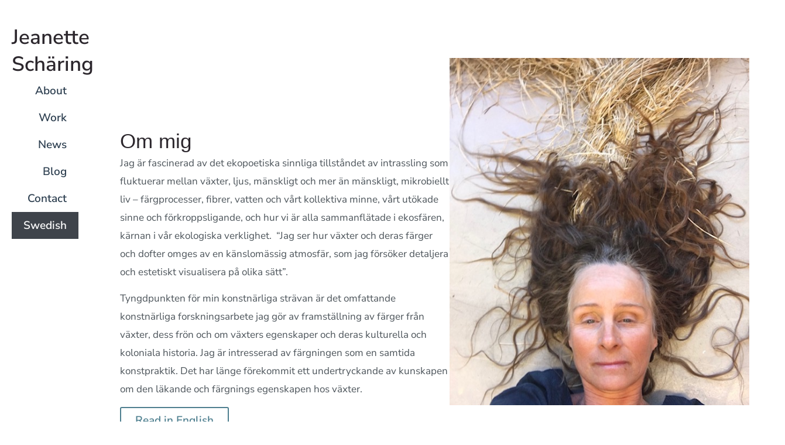

--- FILE ---
content_type: text/html; charset=UTF-8
request_url: https://www.jeanettescharing.net/swedish/
body_size: 14302
content:
<!doctype html>
<html lang="en-GB">
<head>
	<meta charset="UTF-8">
	<meta name="viewport" content="width=device-width, initial-scale=1">
	<link rel="profile" href="https://gmpg.org/xfn/11">
	<title>Swedish &#8211; Jeanette Schäring</title>
<meta name='robots' content='max-image-preview:large' />
<link rel='dns-prefetch' href='//www.googletagmanager.com' />
<link rel="alternate" type="application/rss+xml" title="Jeanette Schäring &raquo; Feed" href="https://www.jeanettescharing.net/feed/" />
<link rel="alternate" type="application/rss+xml" title="Jeanette Schäring &raquo; Comments Feed" href="https://www.jeanettescharing.net/comments/feed/" />
<link rel="alternate" title="oEmbed (JSON)" type="application/json+oembed" href="https://www.jeanettescharing.net/wp-json/oembed/1.0/embed?url=https%3A%2F%2Fwww.jeanettescharing.net%2Fswedish%2F" />
<link rel="alternate" title="oEmbed (XML)" type="text/xml+oembed" href="https://www.jeanettescharing.net/wp-json/oembed/1.0/embed?url=https%3A%2F%2Fwww.jeanettescharing.net%2Fswedish%2F&#038;format=xml" />
<style id='wp-img-auto-sizes-contain-inline-css'>
img:is([sizes=auto i],[sizes^="auto," i]){contain-intrinsic-size:3000px 1500px}
/*# sourceURL=wp-img-auto-sizes-contain-inline-css */
</style>
<style id='wp-emoji-styles-inline-css'>

	img.wp-smiley, img.emoji {
		display: inline !important;
		border: none !important;
		box-shadow: none !important;
		height: 1em !important;
		width: 1em !important;
		margin: 0 0.07em !important;
		vertical-align: -0.1em !important;
		background: none !important;
		padding: 0 !important;
	}
/*# sourceURL=wp-emoji-styles-inline-css */
</style>
<link rel='stylesheet' id='jet-engine-frontend-css' href='https://usercontent.one/wp/www.jeanettescharing.net/wp-content/plugins/jet-engine/assets/css/frontend.css?ver=3.5.3&media=1757529139' media='all' />
<link rel='stylesheet' id='hello-elementor-css' href='https://usercontent.one/wp/www.jeanettescharing.net/wp-content/themes/hello-elementor/assets/css/reset.css?ver=3.4.5&media=1757529139' media='all' />
<link rel='stylesheet' id='hello-elementor-theme-style-css' href='https://usercontent.one/wp/www.jeanettescharing.net/wp-content/themes/hello-elementor/assets/css/theme.css?ver=3.4.5&media=1757529139' media='all' />
<link rel='stylesheet' id='hello-elementor-header-footer-css' href='https://usercontent.one/wp/www.jeanettescharing.net/wp-content/themes/hello-elementor/assets/css/header-footer.css?ver=3.4.5&media=1757529139' media='all' />
<link rel='stylesheet' id='elementor-frontend-css' href='https://usercontent.one/wp/www.jeanettescharing.net/wp-content/plugins/elementor/assets/css/frontend.min.css?ver=3.31.5&media=1757529139' media='all' />
<link rel='stylesheet' id='elementor-post-334-css' href='https://usercontent.one/wp/www.jeanettescharing.net/wp-content/uploads/elementor/css/post-334.css?media=1757529139?ver=1769124035' media='all' />
<link rel='stylesheet' id='widget-heading-css' href='https://usercontent.one/wp/www.jeanettescharing.net/wp-content/plugins/elementor/assets/css/widget-heading.min.css?ver=3.31.5&media=1757529139' media='all' />
<link rel='stylesheet' id='widget-nav-menu-css' href='https://usercontent.one/wp/www.jeanettescharing.net/wp-content/plugins/elementor-pro/assets/css/widget-nav-menu.min.css?ver=3.30.1&media=1757529139' media='all' />
<link rel='stylesheet' id='e-sticky-css' href='https://usercontent.one/wp/www.jeanettescharing.net/wp-content/plugins/elementor-pro/assets/css/modules/sticky.min.css?ver=3.30.1&media=1757529139' media='all' />
<link rel='stylesheet' id='e-animation-fadeIn-css' href='https://usercontent.one/wp/www.jeanettescharing.net/wp-content/plugins/elementor/assets/lib/animations/styles/fadeIn.min.css?ver=3.31.5&media=1757529139' media='all' />
<link rel='stylesheet' id='widget-social-icons-css' href='https://usercontent.one/wp/www.jeanettescharing.net/wp-content/plugins/elementor/assets/css/widget-social-icons.min.css?ver=3.31.5&media=1757529139' media='all' />
<link rel='stylesheet' id='e-apple-webkit-css' href='https://usercontent.one/wp/www.jeanettescharing.net/wp-content/plugins/elementor/assets/css/conditionals/apple-webkit.min.css?ver=3.31.5&media=1757529139' media='all' />
<link rel='stylesheet' id='elementor-icons-css' href='https://usercontent.one/wp/www.jeanettescharing.net/wp-content/plugins/elementor/assets/lib/eicons/css/elementor-icons.min.css?ver=5.43.0&media=1757529139' media='all' />
<link rel='stylesheet' id='widget-image-css' href='https://usercontent.one/wp/www.jeanettescharing.net/wp-content/plugins/elementor/assets/css/widget-image.min.css?ver=3.31.5&media=1757529139' media='all' />
<link rel='stylesheet' id='e-shapes-css' href='https://usercontent.one/wp/www.jeanettescharing.net/wp-content/plugins/elementor/assets/css/conditionals/shapes.min.css?ver=3.31.5&media=1757529139' media='all' />
<link rel='stylesheet' id='elementor-post-1490-css' href='https://usercontent.one/wp/www.jeanettescharing.net/wp-content/uploads/elementor/css/post-1490.css?media=1757529139?ver=1769286226' media='all' />
<link rel='stylesheet' id='elementor-post-227-css' href='https://usercontent.one/wp/www.jeanettescharing.net/wp-content/uploads/elementor/css/post-227.css?media=1757529139?ver=1769124035' media='all' />
<link rel='stylesheet' id='elementor-post-222-css' href='https://usercontent.one/wp/www.jeanettescharing.net/wp-content/uploads/elementor/css/post-222.css?media=1757529139?ver=1769124035' media='all' />
<link rel='stylesheet' id='disabled-source-and-content-protection-css-css' href='https://usercontent.one/wp/www.jeanettescharing.net/wp-content/plugins/disabled-source-disabled-right-click-and-content-protection/includes/assets/css/style.css?ver=1.0.0&media=1757529139' media='all' />
<link rel='stylesheet' id='elementor-gf-local-dmsans-css' href='https://usercontent.one/wp/www.jeanettescharing.net/wp-content/uploads/elementor/google-fonts/css/dmsans.css?media=1757529139?ver=1756020763' media='all' />
<link rel='stylesheet' id='elementor-gf-local-nunitosans-css' href='https://usercontent.one/wp/www.jeanettescharing.net/wp-content/uploads/elementor/google-fonts/css/nunitosans.css?media=1757529139?ver=1756020772' media='all' />
<link rel='stylesheet' id='elementor-icons-shared-0-css' href='https://usercontent.one/wp/www.jeanettescharing.net/wp-content/plugins/elementor/assets/lib/font-awesome/css/fontawesome.min.css?ver=5.15.3&media=1757529139' media='all' />
<link rel='stylesheet' id='elementor-icons-fa-solid-css' href='https://usercontent.one/wp/www.jeanettescharing.net/wp-content/plugins/elementor/assets/lib/font-awesome/css/solid.min.css?ver=5.15.3&media=1757529139' media='all' />
<link rel='stylesheet' id='elementor-icons-fa-regular-css' href='https://usercontent.one/wp/www.jeanettescharing.net/wp-content/plugins/elementor/assets/lib/font-awesome/css/regular.min.css?ver=5.15.3&media=1757529139' media='all' />
<link rel='stylesheet' id='elementor-icons-fa-brands-css' href='https://usercontent.one/wp/www.jeanettescharing.net/wp-content/plugins/elementor/assets/lib/font-awesome/css/brands.min.css?ver=5.15.3&media=1757529139' media='all' />
<script src="https://www.jeanettescharing.net/wp-includes/js/jquery/jquery.min.js?ver=3.7.1" id="jquery-core-js"></script>
<script src="https://www.jeanettescharing.net/wp-includes/js/jquery/jquery-migrate.min.js?ver=3.4.1" id="jquery-migrate-js"></script>

<!-- Google tag (gtag.js) snippet added by Site Kit -->
<!-- Google Analytics snippet added by Site Kit -->
<script src="https://www.googletagmanager.com/gtag/js?id=GT-NGWM98N" id="google_gtagjs-js" async></script>
<script id="google_gtagjs-js-after">
window.dataLayer = window.dataLayer || [];function gtag(){dataLayer.push(arguments);}
gtag("set","linker",{"domains":["www.jeanettescharing.net"]});
gtag("js", new Date());
gtag("set", "developer_id.dZTNiMT", true);
gtag("config", "GT-NGWM98N");
//# sourceURL=google_gtagjs-js-after
</script>
<link rel="https://api.w.org/" href="https://www.jeanettescharing.net/wp-json/" /><link rel="alternate" title="JSON" type="application/json" href="https://www.jeanettescharing.net/wp-json/wp/v2/pages/1490" /><link rel="EditURI" type="application/rsd+xml" title="RSD" href="https://www.jeanettescharing.net/xmlrpc.php?rsd" />
<meta name="generator" content="WordPress 6.9" />
<link rel="canonical" href="https://www.jeanettescharing.net/swedish/" />
<link rel='shortlink' href='https://www.jeanettescharing.net/?p=1490' />
<style>
		.notifyjs-bootstrap-base {
			background-color: #F2DEDE !important;
			border-color: #F2DEDE!important;
			color: #B94A48!important;
		}
		</style><meta name="generator" content="Site Kit by Google 1.170.0" /><style>[class*=" icon-oc-"],[class^=icon-oc-]{speak:none;font-style:normal;font-weight:400;font-variant:normal;text-transform:none;line-height:1;-webkit-font-smoothing:antialiased;-moz-osx-font-smoothing:grayscale}.icon-oc-one-com-white-32px-fill:before{content:"901"}.icon-oc-one-com:before{content:"900"}#one-com-icon,.toplevel_page_onecom-wp .wp-menu-image{speak:none;display:flex;align-items:center;justify-content:center;text-transform:none;line-height:1;-webkit-font-smoothing:antialiased;-moz-osx-font-smoothing:grayscale}.onecom-wp-admin-bar-item>a,.toplevel_page_onecom-wp>.wp-menu-name{font-size:16px;font-weight:400;line-height:1}.toplevel_page_onecom-wp>.wp-menu-name img{width:69px;height:9px;}.wp-submenu-wrap.wp-submenu>.wp-submenu-head>img{width:88px;height:auto}.onecom-wp-admin-bar-item>a img{height:7px!important}.onecom-wp-admin-bar-item>a img,.toplevel_page_onecom-wp>.wp-menu-name img{opacity:.8}.onecom-wp-admin-bar-item.hover>a img,.toplevel_page_onecom-wp.wp-has-current-submenu>.wp-menu-name img,li.opensub>a.toplevel_page_onecom-wp>.wp-menu-name img{opacity:1}#one-com-icon:before,.onecom-wp-admin-bar-item>a:before,.toplevel_page_onecom-wp>.wp-menu-image:before{content:'';position:static!important;background-color:rgba(240,245,250,.4);border-radius:102px;width:18px;height:18px;padding:0!important}.onecom-wp-admin-bar-item>a:before{width:14px;height:14px}.onecom-wp-admin-bar-item.hover>a:before,.toplevel_page_onecom-wp.opensub>a>.wp-menu-image:before,.toplevel_page_onecom-wp.wp-has-current-submenu>.wp-menu-image:before{background-color:#76b82a}.onecom-wp-admin-bar-item>a{display:inline-flex!important;align-items:center;justify-content:center}#one-com-logo-wrapper{font-size:4em}#one-com-icon{vertical-align:middle}.imagify-welcome{display:none !important;}</style><meta name="generator" content="Elementor 3.31.5; features: additional_custom_breakpoints, e_element_cache; settings: css_print_method-external, google_font-enabled, font_display-swap">
			<style>
				.e-con.e-parent:nth-of-type(n+4):not(.e-lazyloaded):not(.e-no-lazyload),
				.e-con.e-parent:nth-of-type(n+4):not(.e-lazyloaded):not(.e-no-lazyload) * {
					background-image: none !important;
				}
				@media screen and (max-height: 1024px) {
					.e-con.e-parent:nth-of-type(n+3):not(.e-lazyloaded):not(.e-no-lazyload),
					.e-con.e-parent:nth-of-type(n+3):not(.e-lazyloaded):not(.e-no-lazyload) * {
						background-image: none !important;
					}
				}
				@media screen and (max-height: 640px) {
					.e-con.e-parent:nth-of-type(n+2):not(.e-lazyloaded):not(.e-no-lazyload),
					.e-con.e-parent:nth-of-type(n+2):not(.e-lazyloaded):not(.e-no-lazyload) * {
						background-image: none !important;
					}
				}
			</style>
			<link rel="icon" href="https://usercontent.one/wp/www.jeanettescharing.net/wp-content/uploads/2023/05/4Asset-1.svg?media=1757529139" sizes="32x32" />
<link rel="icon" href="https://usercontent.one/wp/www.jeanettescharing.net/wp-content/uploads/2023/05/4Asset-1.svg?media=1757529139" sizes="192x192" />
<link rel="apple-touch-icon" href="https://usercontent.one/wp/www.jeanettescharing.net/wp-content/uploads/2023/05/4Asset-1.svg?media=1757529139" />
<meta name="msapplication-TileImage" content="https://usercontent.one/wp/www.jeanettescharing.net/wp-content/uploads/2023/05/4Asset-1.svg?media=1757529139" />
<style id='global-styles-inline-css'>
:root{--wp--preset--aspect-ratio--square: 1;--wp--preset--aspect-ratio--4-3: 4/3;--wp--preset--aspect-ratio--3-4: 3/4;--wp--preset--aspect-ratio--3-2: 3/2;--wp--preset--aspect-ratio--2-3: 2/3;--wp--preset--aspect-ratio--16-9: 16/9;--wp--preset--aspect-ratio--9-16: 9/16;--wp--preset--color--black: #000000;--wp--preset--color--cyan-bluish-gray: #abb8c3;--wp--preset--color--white: #ffffff;--wp--preset--color--pale-pink: #f78da7;--wp--preset--color--vivid-red: #cf2e2e;--wp--preset--color--luminous-vivid-orange: #ff6900;--wp--preset--color--luminous-vivid-amber: #fcb900;--wp--preset--color--light-green-cyan: #7bdcb5;--wp--preset--color--vivid-green-cyan: #00d084;--wp--preset--color--pale-cyan-blue: #8ed1fc;--wp--preset--color--vivid-cyan-blue: #0693e3;--wp--preset--color--vivid-purple: #9b51e0;--wp--preset--gradient--vivid-cyan-blue-to-vivid-purple: linear-gradient(135deg,rgb(6,147,227) 0%,rgb(155,81,224) 100%);--wp--preset--gradient--light-green-cyan-to-vivid-green-cyan: linear-gradient(135deg,rgb(122,220,180) 0%,rgb(0,208,130) 100%);--wp--preset--gradient--luminous-vivid-amber-to-luminous-vivid-orange: linear-gradient(135deg,rgb(252,185,0) 0%,rgb(255,105,0) 100%);--wp--preset--gradient--luminous-vivid-orange-to-vivid-red: linear-gradient(135deg,rgb(255,105,0) 0%,rgb(207,46,46) 100%);--wp--preset--gradient--very-light-gray-to-cyan-bluish-gray: linear-gradient(135deg,rgb(238,238,238) 0%,rgb(169,184,195) 100%);--wp--preset--gradient--cool-to-warm-spectrum: linear-gradient(135deg,rgb(74,234,220) 0%,rgb(151,120,209) 20%,rgb(207,42,186) 40%,rgb(238,44,130) 60%,rgb(251,105,98) 80%,rgb(254,248,76) 100%);--wp--preset--gradient--blush-light-purple: linear-gradient(135deg,rgb(255,206,236) 0%,rgb(152,150,240) 100%);--wp--preset--gradient--blush-bordeaux: linear-gradient(135deg,rgb(254,205,165) 0%,rgb(254,45,45) 50%,rgb(107,0,62) 100%);--wp--preset--gradient--luminous-dusk: linear-gradient(135deg,rgb(255,203,112) 0%,rgb(199,81,192) 50%,rgb(65,88,208) 100%);--wp--preset--gradient--pale-ocean: linear-gradient(135deg,rgb(255,245,203) 0%,rgb(182,227,212) 50%,rgb(51,167,181) 100%);--wp--preset--gradient--electric-grass: linear-gradient(135deg,rgb(202,248,128) 0%,rgb(113,206,126) 100%);--wp--preset--gradient--midnight: linear-gradient(135deg,rgb(2,3,129) 0%,rgb(40,116,252) 100%);--wp--preset--font-size--small: 13px;--wp--preset--font-size--medium: 20px;--wp--preset--font-size--large: 36px;--wp--preset--font-size--x-large: 42px;--wp--preset--spacing--20: 0.44rem;--wp--preset--spacing--30: 0.67rem;--wp--preset--spacing--40: 1rem;--wp--preset--spacing--50: 1.5rem;--wp--preset--spacing--60: 2.25rem;--wp--preset--spacing--70: 3.38rem;--wp--preset--spacing--80: 5.06rem;--wp--preset--shadow--natural: 6px 6px 9px rgba(0, 0, 0, 0.2);--wp--preset--shadow--deep: 12px 12px 50px rgba(0, 0, 0, 0.4);--wp--preset--shadow--sharp: 6px 6px 0px rgba(0, 0, 0, 0.2);--wp--preset--shadow--outlined: 6px 6px 0px -3px rgb(255, 255, 255), 6px 6px rgb(0, 0, 0);--wp--preset--shadow--crisp: 6px 6px 0px rgb(0, 0, 0);}:root { --wp--style--global--content-size: 800px;--wp--style--global--wide-size: 1200px; }:where(body) { margin: 0; }.wp-site-blocks > .alignleft { float: left; margin-right: 2em; }.wp-site-blocks > .alignright { float: right; margin-left: 2em; }.wp-site-blocks > .aligncenter { justify-content: center; margin-left: auto; margin-right: auto; }:where(.wp-site-blocks) > * { margin-block-start: 24px; margin-block-end: 0; }:where(.wp-site-blocks) > :first-child { margin-block-start: 0; }:where(.wp-site-blocks) > :last-child { margin-block-end: 0; }:root { --wp--style--block-gap: 24px; }:root :where(.is-layout-flow) > :first-child{margin-block-start: 0;}:root :where(.is-layout-flow) > :last-child{margin-block-end: 0;}:root :where(.is-layout-flow) > *{margin-block-start: 24px;margin-block-end: 0;}:root :where(.is-layout-constrained) > :first-child{margin-block-start: 0;}:root :where(.is-layout-constrained) > :last-child{margin-block-end: 0;}:root :where(.is-layout-constrained) > *{margin-block-start: 24px;margin-block-end: 0;}:root :where(.is-layout-flex){gap: 24px;}:root :where(.is-layout-grid){gap: 24px;}.is-layout-flow > .alignleft{float: left;margin-inline-start: 0;margin-inline-end: 2em;}.is-layout-flow > .alignright{float: right;margin-inline-start: 2em;margin-inline-end: 0;}.is-layout-flow > .aligncenter{margin-left: auto !important;margin-right: auto !important;}.is-layout-constrained > .alignleft{float: left;margin-inline-start: 0;margin-inline-end: 2em;}.is-layout-constrained > .alignright{float: right;margin-inline-start: 2em;margin-inline-end: 0;}.is-layout-constrained > .aligncenter{margin-left: auto !important;margin-right: auto !important;}.is-layout-constrained > :where(:not(.alignleft):not(.alignright):not(.alignfull)){max-width: var(--wp--style--global--content-size);margin-left: auto !important;margin-right: auto !important;}.is-layout-constrained > .alignwide{max-width: var(--wp--style--global--wide-size);}body .is-layout-flex{display: flex;}.is-layout-flex{flex-wrap: wrap;align-items: center;}.is-layout-flex > :is(*, div){margin: 0;}body .is-layout-grid{display: grid;}.is-layout-grid > :is(*, div){margin: 0;}body{padding-top: 0px;padding-right: 0px;padding-bottom: 0px;padding-left: 0px;}a:where(:not(.wp-element-button)){text-decoration: underline;}:root :where(.wp-element-button, .wp-block-button__link){background-color: #32373c;border-width: 0;color: #fff;font-family: inherit;font-size: inherit;font-style: inherit;font-weight: inherit;letter-spacing: inherit;line-height: inherit;padding-top: calc(0.667em + 2px);padding-right: calc(1.333em + 2px);padding-bottom: calc(0.667em + 2px);padding-left: calc(1.333em + 2px);text-decoration: none;text-transform: inherit;}.has-black-color{color: var(--wp--preset--color--black) !important;}.has-cyan-bluish-gray-color{color: var(--wp--preset--color--cyan-bluish-gray) !important;}.has-white-color{color: var(--wp--preset--color--white) !important;}.has-pale-pink-color{color: var(--wp--preset--color--pale-pink) !important;}.has-vivid-red-color{color: var(--wp--preset--color--vivid-red) !important;}.has-luminous-vivid-orange-color{color: var(--wp--preset--color--luminous-vivid-orange) !important;}.has-luminous-vivid-amber-color{color: var(--wp--preset--color--luminous-vivid-amber) !important;}.has-light-green-cyan-color{color: var(--wp--preset--color--light-green-cyan) !important;}.has-vivid-green-cyan-color{color: var(--wp--preset--color--vivid-green-cyan) !important;}.has-pale-cyan-blue-color{color: var(--wp--preset--color--pale-cyan-blue) !important;}.has-vivid-cyan-blue-color{color: var(--wp--preset--color--vivid-cyan-blue) !important;}.has-vivid-purple-color{color: var(--wp--preset--color--vivid-purple) !important;}.has-black-background-color{background-color: var(--wp--preset--color--black) !important;}.has-cyan-bluish-gray-background-color{background-color: var(--wp--preset--color--cyan-bluish-gray) !important;}.has-white-background-color{background-color: var(--wp--preset--color--white) !important;}.has-pale-pink-background-color{background-color: var(--wp--preset--color--pale-pink) !important;}.has-vivid-red-background-color{background-color: var(--wp--preset--color--vivid-red) !important;}.has-luminous-vivid-orange-background-color{background-color: var(--wp--preset--color--luminous-vivid-orange) !important;}.has-luminous-vivid-amber-background-color{background-color: var(--wp--preset--color--luminous-vivid-amber) !important;}.has-light-green-cyan-background-color{background-color: var(--wp--preset--color--light-green-cyan) !important;}.has-vivid-green-cyan-background-color{background-color: var(--wp--preset--color--vivid-green-cyan) !important;}.has-pale-cyan-blue-background-color{background-color: var(--wp--preset--color--pale-cyan-blue) !important;}.has-vivid-cyan-blue-background-color{background-color: var(--wp--preset--color--vivid-cyan-blue) !important;}.has-vivid-purple-background-color{background-color: var(--wp--preset--color--vivid-purple) !important;}.has-black-border-color{border-color: var(--wp--preset--color--black) !important;}.has-cyan-bluish-gray-border-color{border-color: var(--wp--preset--color--cyan-bluish-gray) !important;}.has-white-border-color{border-color: var(--wp--preset--color--white) !important;}.has-pale-pink-border-color{border-color: var(--wp--preset--color--pale-pink) !important;}.has-vivid-red-border-color{border-color: var(--wp--preset--color--vivid-red) !important;}.has-luminous-vivid-orange-border-color{border-color: var(--wp--preset--color--luminous-vivid-orange) !important;}.has-luminous-vivid-amber-border-color{border-color: var(--wp--preset--color--luminous-vivid-amber) !important;}.has-light-green-cyan-border-color{border-color: var(--wp--preset--color--light-green-cyan) !important;}.has-vivid-green-cyan-border-color{border-color: var(--wp--preset--color--vivid-green-cyan) !important;}.has-pale-cyan-blue-border-color{border-color: var(--wp--preset--color--pale-cyan-blue) !important;}.has-vivid-cyan-blue-border-color{border-color: var(--wp--preset--color--vivid-cyan-blue) !important;}.has-vivid-purple-border-color{border-color: var(--wp--preset--color--vivid-purple) !important;}.has-vivid-cyan-blue-to-vivid-purple-gradient-background{background: var(--wp--preset--gradient--vivid-cyan-blue-to-vivid-purple) !important;}.has-light-green-cyan-to-vivid-green-cyan-gradient-background{background: var(--wp--preset--gradient--light-green-cyan-to-vivid-green-cyan) !important;}.has-luminous-vivid-amber-to-luminous-vivid-orange-gradient-background{background: var(--wp--preset--gradient--luminous-vivid-amber-to-luminous-vivid-orange) !important;}.has-luminous-vivid-orange-to-vivid-red-gradient-background{background: var(--wp--preset--gradient--luminous-vivid-orange-to-vivid-red) !important;}.has-very-light-gray-to-cyan-bluish-gray-gradient-background{background: var(--wp--preset--gradient--very-light-gray-to-cyan-bluish-gray) !important;}.has-cool-to-warm-spectrum-gradient-background{background: var(--wp--preset--gradient--cool-to-warm-spectrum) !important;}.has-blush-light-purple-gradient-background{background: var(--wp--preset--gradient--blush-light-purple) !important;}.has-blush-bordeaux-gradient-background{background: var(--wp--preset--gradient--blush-bordeaux) !important;}.has-luminous-dusk-gradient-background{background: var(--wp--preset--gradient--luminous-dusk) !important;}.has-pale-ocean-gradient-background{background: var(--wp--preset--gradient--pale-ocean) !important;}.has-electric-grass-gradient-background{background: var(--wp--preset--gradient--electric-grass) !important;}.has-midnight-gradient-background{background: var(--wp--preset--gradient--midnight) !important;}.has-small-font-size{font-size: var(--wp--preset--font-size--small) !important;}.has-medium-font-size{font-size: var(--wp--preset--font-size--medium) !important;}.has-large-font-size{font-size: var(--wp--preset--font-size--large) !important;}.has-x-large-font-size{font-size: var(--wp--preset--font-size--x-large) !important;}
/*# sourceURL=global-styles-inline-css */
</style>
</head>
<body class="wp-singular page-template-default page page-id-1490 wp-embed-responsive wp-theme-hello-elementor hello-elementor-default elementor-default elementor-kit-334 elementor-page elementor-page-1490">


<a class="skip-link screen-reader-text" href="#content">Skip to content</a>

		<header data-elementor-type="header" data-elementor-id="227" class="elementor elementor-227 elementor-location-header" data-elementor-post-type="elementor_library">
			<div class="elementor-element elementor-element-5cb3e1c e-con-full e-flex e-con e-parent" data-id="5cb3e1c" data-element_type="container" data-settings="{&quot;background_background&quot;:&quot;classic&quot;,&quot;sticky&quot;:&quot;top&quot;,&quot;sticky_on&quot;:[&quot;desktop&quot;,&quot;tablet&quot;,&quot;mobile&quot;],&quot;sticky_offset&quot;:0,&quot;sticky_effects_offset&quot;:0,&quot;sticky_anchor_link_offset&quot;:0}">
				<div class="elementor-element elementor-element-bc667d4 elementor-widget elementor-widget-theme-site-title elementor-widget-heading" data-id="bc667d4" data-element_type="widget" data-widget_type="theme-site-title.default">
				<div class="elementor-widget-container">
					<h1 class="elementor-heading-title elementor-size-default"><a href="https://www.jeanettescharing.net">Jeanette Schäring</a></h1>				</div>
				</div>
				<div class="elementor-element elementor-element-995c885 elementor-nav-menu__align-end elementor-nav-menu--stretch elementor-nav-menu--dropdown-mobile elementor-nav-menu__text-align-aside elementor-nav-menu--toggle elementor-nav-menu--burger elementor-widget elementor-widget-nav-menu" data-id="995c885" data-element_type="widget" data-settings="{&quot;full_width&quot;:&quot;stretch&quot;,&quot;layout&quot;:&quot;horizontal&quot;,&quot;submenu_icon&quot;:{&quot;value&quot;:&quot;&lt;i class=\&quot;fas fa-caret-down\&quot;&gt;&lt;\/i&gt;&quot;,&quot;library&quot;:&quot;fa-solid&quot;},&quot;toggle&quot;:&quot;burger&quot;}" data-widget_type="nav-menu.default">
				<div class="elementor-widget-container">
								<nav aria-label="Menu" class="elementor-nav-menu--main elementor-nav-menu__container elementor-nav-menu--layout-horizontal e--pointer-background e--animation-fade">
				<ul id="menu-1-995c885" class="elementor-nav-menu"><li class="menu-item menu-item-type-post_type menu-item-object-page menu-item-457"><a href="https://www.jeanettescharing.net/about/" class="elementor-item">About</a></li>
<li class="menu-item menu-item-type-post_type menu-item-object-page menu-item-456"><a href="https://www.jeanettescharing.net/work/" class="elementor-item">Work</a></li>
<li class="menu-item menu-item-type-post_type menu-item-object-page menu-item-4028"><a href="https://www.jeanettescharing.net/elementor-page-4004/" class="elementor-item">News</a></li>
<li class="menu-item menu-item-type-post_type menu-item-object-page menu-item-3305"><a href="https://www.jeanettescharing.net/blog/" class="elementor-item">Blog</a></li>
<li class="menu-item menu-item-type-post_type menu-item-object-page menu-item-470"><a href="https://www.jeanettescharing.net/contact/" class="elementor-item">Contact</a></li>
<li class="menu-item menu-item-type-post_type menu-item-object-page current-menu-item page_item page-item-1490 current_page_item menu-item-1495"><a href="https://www.jeanettescharing.net/swedish/" aria-current="page" class="elementor-item elementor-item-active">Swedish</a></li>
</ul>			</nav>
					<div class="elementor-menu-toggle" role="button" tabindex="0" aria-label="Menu Toggle" aria-expanded="false">
			<i aria-hidden="true" role="presentation" class="elementor-menu-toggle__icon--open eicon-menu-bar"></i><i aria-hidden="true" role="presentation" class="elementor-menu-toggle__icon--close eicon-close"></i>		</div>
					<nav class="elementor-nav-menu--dropdown elementor-nav-menu__container" aria-hidden="true">
				<ul id="menu-2-995c885" class="elementor-nav-menu"><li class="menu-item menu-item-type-post_type menu-item-object-page menu-item-457"><a href="https://www.jeanettescharing.net/about/" class="elementor-item" tabindex="-1">About</a></li>
<li class="menu-item menu-item-type-post_type menu-item-object-page menu-item-456"><a href="https://www.jeanettescharing.net/work/" class="elementor-item" tabindex="-1">Work</a></li>
<li class="menu-item menu-item-type-post_type menu-item-object-page menu-item-4028"><a href="https://www.jeanettescharing.net/elementor-page-4004/" class="elementor-item" tabindex="-1">News</a></li>
<li class="menu-item menu-item-type-post_type menu-item-object-page menu-item-3305"><a href="https://www.jeanettescharing.net/blog/" class="elementor-item" tabindex="-1">Blog</a></li>
<li class="menu-item menu-item-type-post_type menu-item-object-page menu-item-470"><a href="https://www.jeanettescharing.net/contact/" class="elementor-item" tabindex="-1">Contact</a></li>
<li class="menu-item menu-item-type-post_type menu-item-object-page current-menu-item page_item page-item-1490 current_page_item menu-item-1495"><a href="https://www.jeanettescharing.net/swedish/" aria-current="page" class="elementor-item elementor-item-active" tabindex="-1">Swedish</a></li>
</ul>			</nav>
						</div>
				</div>
				</div>
				</header>
		
<main id="content" class="site-main post-1490 page type-page status-publish hentry">

	
	<div class="page-content">
				<div data-elementor-type="wp-page" data-elementor-id="1490" class="elementor elementor-1490" data-elementor-post-type="page">
				<div class="elementor-element elementor-element-5cd7eea e-con-full e-flex e-con e-parent" data-id="5cd7eea" data-element_type="container">
		<div class="elementor-element elementor-element-3658f0f e-con-full e-flex e-con e-child" data-id="3658f0f" data-element_type="container">
				<div class="elementor-element elementor-element-35c168b elementor-widget elementor-widget-image" data-id="35c168b" data-element_type="widget" data-widget_type="image.default">
				<div class="elementor-widget-container">
															<img fetchpriority="high" decoding="async" width="553" height="640" src="https://usercontent.one/wp/www.jeanettescharing.net/wp-content/uploads/2023/06/jeanette-about.jpeg?media=1757529139" class="attachment-medium_large size-medium_large wp-image-476" alt="Plant research and communication with plants and its possibilities and use, during my Artist in Residency at Textile Museum in Borås, Sweden" srcset="https://usercontent.one/wp/www.jeanettescharing.net/wp-content/uploads/2023/06/jeanette-about.jpeg?media=1757529139 553w, https://usercontent.one/wp/www.jeanettescharing.net/wp-content/uploads/2023/06/jeanette-about-259x300.jpeg?media=1757529139 259w" sizes="(max-width: 553px) 100vw, 553px" />															</div>
				</div>
				</div>
		<div class="elementor-element elementor-element-e14bd1c e-con-full e-flex e-con e-child" data-id="e14bd1c" data-element_type="container">
				<div class="elementor-element elementor-element-7f64e35 elementor-widget elementor-widget-heading" data-id="7f64e35" data-element_type="widget" data-widget_type="heading.default">
				<div class="elementor-widget-container">
					<h1 class="elementor-heading-title elementor-size-default">Om mig</h1>				</div>
				</div>
				<div class="elementor-element elementor-element-29483f6 elementor-widget elementor-widget-text-editor" data-id="29483f6" data-element_type="widget" data-widget_type="text-editor.default">
				<div class="elementor-widget-container">
									<p>Jag är fascinerad av det ekopoetiska sinnliga tillståndet av intrassling som fluktuerar mellan växter, ljus, mänskligt och mer än mänskligt, mikrobiellt liv – färgprocesser, fibrer, vatten och vårt kollektiva minne, vårt utökade sinne och förkroppsligande, och hur vi är alla sammanflätade i ekosfären, kärnan i vår ekologiska verklighet.&nbsp;<span style="color: #003366; text-align: var(--text-align); font-family: var( --e-global-typography-text-font-family ), Sans-serif; font-size: var( --e-global-typography-text-font-size ); font-style: var( --e-global-typography-text-font-style ); font-weight: var( --e-global-typography-text-font-weight ); text-transform: var( --e-global-typography-text-text-transform );">&nbsp;</span><span style="color: var( --e-global-color-text ); font-family: var( --e-global-typography-text-font-family ), Sans-serif; font-size: var( --e-global-typography-text-font-size ); font-style: var( --e-global-typography-text-font-style ); font-weight: var( --e-global-typography-text-font-weight ); text-align: var(--text-align); text-transform: var( --e-global-typography-text-text-transform );">&#8220;Jag ser hur växter och deras färger och dofter omges av en känslomässig atmosfär, som jag försöker detaljera och estetiskt visualisera på olika sätt&#8221;.</span></p>
<p><span style="text-align: var(--text-align);">Tyngdpunkten för min konstnärliga strävan är det omfattande konstnärliga forskningsarbete jag gör av framställning av färger från växter, dess frön och om växters egenskaper och deras kulturella och koloniala historia. Jag är intresserad av färgningen</span><span style="text-align: var(--text-align); color: var( --e-global-color-text ); font-family: var( --e-global-typography-text-font-family ), Sans-serif; font-size: var( --e-global-typography-text-font-size ); font-style: var( --e-global-typography-text-font-style ); font-weight: var( --e-global-typography-text-font-weight ); text-transform: var( --e-global-typography-text-text-transform );">&nbsp;som en samtida konstpraktik. Det har länge förekommit ett undertryckande av kunskapen om den läkande och färgnings egenskapen hos växter.</span></p>								</div>
				</div>
				<div class="elementor-element elementor-element-c7b5cb2 elementor-mobile-align-justify elementor-align-left elementor-widget__width-inherit elementor-widget elementor-widget-button" data-id="c7b5cb2" data-element_type="widget" data-widget_type="button.default">
				<div class="elementor-widget-container">
									<div class="elementor-button-wrapper">
					<a class="elementor-button elementor-button-link elementor-size-sm" href="/about">
						<span class="elementor-button-content-wrapper">
									<span class="elementor-button-text">Read in English</span>
					</span>
					</a>
				</div>
								</div>
				</div>
				</div>
				</div>
		<div class="elementor-element elementor-element-e6aeb37 e-flex e-con-boxed e-con e-parent" data-id="e6aeb37" data-element_type="container" data-settings="{&quot;background_background&quot;:&quot;classic&quot;,&quot;shape_divider_bottom&quot;:&quot;mountains&quot;}">
					<div class="e-con-inner">
				<div class="elementor-shape elementor-shape-bottom" aria-hidden="true" data-negative="false">
			<svg xmlns="http://www.w3.org/2000/svg" viewBox="0 0 1000 100" preserveAspectRatio="none">
	<path class="elementor-shape-fill" opacity="0.33" d="M473,67.3c-203.9,88.3-263.1-34-320.3,0C66,119.1,0,59.7,0,59.7V0h1000v59.7 c0,0-62.1,26.1-94.9,29.3c-32.8,3.3-62.8-12.3-75.8-22.1C806,49.6,745.3,8.7,694.9,4.7S492.4,59,473,67.3z"/>
	<path class="elementor-shape-fill" opacity="0.66" d="M734,67.3c-45.5,0-77.2-23.2-129.1-39.1c-28.6-8.7-150.3-10.1-254,39.1 s-91.7-34.4-149.2,0C115.7,118.3,0,39.8,0,39.8V0h1000v36.5c0,0-28.2-18.5-92.1-18.5C810.2,18.1,775.7,67.3,734,67.3z"/>
	<path class="elementor-shape-fill" d="M766.1,28.9c-200-57.5-266,65.5-395.1,19.5C242,1.8,242,5.4,184.8,20.6C128,35.8,132.3,44.9,89.9,52.5C28.6,63.7,0,0,0,0 h1000c0,0-9.9,40.9-83.6,48.1S829.6,47,766.1,28.9z"/>
</svg>		</div>
				<div class="elementor-element elementor-element-9b9d449 elementor-view-default elementor-widget elementor-widget-icon" data-id="9b9d449" data-element_type="widget" data-widget_type="icon.default">
				<div class="elementor-widget-container">
							<div class="elementor-icon-wrapper">
			<div class="elementor-icon">
			<i aria-hidden="true" class="fas fa-quote-left"></i>			</div>
		</div>
						</div>
				</div>
				<div class="elementor-element elementor-element-6cd51a2 elementor-widget elementor-widget-heading" data-id="6cd51a2" data-element_type="widget" data-widget_type="heading.default">
				<div class="elementor-widget-container">
					<h3 class="elementor-heading-title elementor-size-large">Sensoriska system integrerar upplevelser av vårt existentiella möte med världen och ger oss sanningen och magin i andningen och våra hjärtans vildmark.</h3>				</div>
				</div>
					</div>
				</div>
		<div class="elementor-element elementor-element-29467dc e-con-full e-flex e-con e-parent" data-id="29467dc" data-element_type="container">
		<div class="elementor-element elementor-element-7c60b12 e-con-full e-flex e-con e-child" data-id="7c60b12" data-element_type="container">
				<div class="elementor-element elementor-element-c800d53 elementor-widget elementor-widget-heading" data-id="c800d53" data-element_type="widget" data-widget_type="heading.default">
				<div class="elementor-widget-container">
					<h1 class="elementor-heading-title elementor-size-default">Mitt arbete</h1>				</div>
				</div>
				<div class="elementor-element elementor-element-32b6890 elementor-widget elementor-widget-text-editor" data-id="32b6890" data-element_type="widget" data-widget_type="text-editor.default">
				<div class="elementor-widget-container">
									<p><span style="text-align: var(--text-align);">Mitt konstnärliga forskningsarbete fördjupar jag mig i samspelet mellan färger och fibrer som kommer från växter, som har förmågan att resonera med vår perception, vår sensualitet och övergripande välbefinnande. Jag fascineras av den poetiska och sensuella sammanlänkning som finns mellan växter, människor och mer än människor, mikrobiella organismer, historien om växtfärgnings tekniker, fibrer och vårt känsliga ekosystem och vårt kollektiva minne av färg. Och så innehåller mitt arbete också berättelser om, kulturella normer, kvaliteten på vatten, jord, växter, mat, färgpigment och vikten av färgprocesser och jäsningar. Jag är fascinerad av växter och växtfärger och alla deras filosofiska, fysiologiska, biologiska, fysiska, kemiska, genetiska och estetiska aspekter och växternas historia och kultur. Jag arbetar med djupa rötter i ekofilosofi, materiell realism, naturens rättigheter, resilence och&nbsp; av uråldrig kunskap med det samtida, sociala kulturella tillsammans med konst och vetenskap i projekt som suddar ut och bryter disciplinernas traditionella gränser.&nbsp;</span><span style="text-align: var(--text-align); color: var( --e-global-color-text ); font-family: var( --e-global-typography-text-font-family ), Sans-serif; font-size: var( --e-global-typography-text-font-size ); font-style: var( --e-global-typography-text-font-style ); font-weight: var( --e-global-typography-text-font-weight ); text-transform: var( --e-global-typography-text-text-transform );">Fokus för mina konstnärliga ansträngningar kretsar kring det filosofiska och estetiska utforskandet av den invecklade dynamiken i vårt känsliga och delikata ekosystem.&nbsp;</span><span style="text-align: var(--text-align); color: var( --e-global-color-text ); font-family: var( --e-global-typography-text-font-family ), Sans-serif; font-size: var( --e-global-typography-text-font-size ); font-style: var( --e-global-typography-text-font-style ); font-weight: var( --e-global-typography-text-font-weight ); text-transform: var( --e-global-typography-text-text-transform );">Tyngdpunkten för min konstnärliga strävan är det omfattande forskningsarbete jag gör av framställning av färger från växter, dess frön och forskning om växters egenskaper och deras kulturella och koloniala historia.&nbsp;</span></p>
<p><span style="text-align: var(--text-align); color: var( --e-global-color-text ); font-family: var( --e-global-typography-text-font-family ), Sans-serif; font-size: var( --e-global-typography-text-font-size ); font-style: var( --e-global-typography-text-font-style ); font-weight: var( --e-global-typography-text-font-weight ); text-transform: var( --e-global-typography-text-text-transform );">Jag är intresserad av färgningen</span><span style="text-align: var(--text-align); color: var( --e-global-color-text ); font-family: var( --e-global-typography-text-font-family ), Sans-serif; font-size: var( --e-global-typography-text-font-size ); font-style: var( --e-global-typography-text-font-style ); font-weight: var( --e-global-typography-text-font-weight ); text-transform: var( --e-global-typography-text-text-transform );">&nbsp;och färger från växter som en samtida konstpraktik.&nbsp;</span><span style="text-align: var(--text-align); color: var( --e-global-color-text ); font-family: var( --e-global-typography-text-font-family ), Sans-serif; font-size: var( --e-global-typography-text-font-size ); font-style: var( --e-global-typography-text-font-style ); font-weight: var( --e-global-typography-text-font-weight ); text-transform: var( --e-global-typography-text-text-transform );">Det har länge förekommit ett undertryckande av kunskapen om den läkande och färgnings egenskapen hos växter.&nbsp;</span><span style="text-align: var(--text-align); color: var( --e-global-color-text ); font-family: var( --e-global-typography-text-font-family ), Sans-serif; font-size: var( --e-global-typography-text-font-size ); font-style: var( --e-global-typography-text-font-style ); font-weight: var( --e-global-typography-text-font-weight ); text-transform: var( --e-global-typography-text-text-transform );">Mitt arbete förenar ständigt gränserna för textil, konst, vetenskap, biologi, jord, frön, vatten, historia, hantverk och ekologisk filosofi, sociala projekt och tvärvetenskapliga samarbeten.</span></p>
<p><span style="color: var( --e-global-color-text ); font-family: var( --e-global-typography-text-font-family ), Sans-serif; font-size: var( --e-global-typography-text-font-size ); font-style: var( --e-global-typography-text-font-style ); font-weight: var( --e-global-typography-text-font-weight ); text-align: var(--text-align); text-transform: var( --e-global-typography-text-text-transform );">Våra kroppar består till stor del av levande organismer som våra liv är beroende av; mikro-makro; livet som ett öppet flöde, omöjligt att separera i enskilda delar som människa, som djur och kropp, ett beroende system. I mitt arbete strävar jag efter de upplösande gränserna mellan sinne och kropp, kultur och natur, mänskligt och icke-mänskligt – erfarenhet och discipliner. Jag arbetar med de mystiska fenomenen i naturen och drar nytta av levande organiska system som ger färger och eko av en livsprocess och en aspekt av våra sköra ekosystem. Att arbeta med den naturliga världen är en påminnelse om naturens tid, scheman och dynamiken i livet och mänsklig ekolog.</span></p>
<p><span style="text-align: var(--text-align);">Jag växte upp i de djupa skogarna i Sverige och jag är djupt rotad i ekofilosofin och med mina förfäder. Jag är född i textilstaden Borås med omnejd, med många generationer före mig som har bott och arbetat inom textilindustrin och textilhantverk.&nbsp;</span>Jag tillbringade hela min barndom nedsänkt i skogen, i små sjöar, myrar, våtmarker, med träd, växter, djur och i havet på den svenska västkusten.<span style="color: #747474; font-family: Roboto, sans-serif; font-size: 15px;">&nbsp;Jag&nbsp;</span>växte upp på landet utanför Borås med mina mycket gamla släktingar som drev ett litet jordbruk&nbsp;intill skogen. Där levde vi tillsammans i många generationer, parallellt levande och döda. Det var många namn att hålla reda på och ibland fick jag namn på personer som hade lämnat jordelivet för länge sedan.&nbsp;Det fanns en fin respekt för de människor, djur och växter som hade funnits tidigare och redskap, textilier, kläder och material fanns väl bevarat tillsammans med alla dessa berättelser. Jag har som vuxen hela mitt liv haft en känsla av att inte tillhöra. En slags dislokation, både andligt och med den sociala världen och även hur jag skulle hantera den miljöförstörelse &#8211; ecocide som pågår. Jag hade alltid mina förfäder med mig och pratade med dem, inget jag pratade om i min kultur. Jag reste ut i världen och jag har bott <span style="text-align: var(--text-align);">i länder som Pakistan, Egypten, etc. och senare blev jag också en del av det södra halvklotet &#8211; Aotearoa (Nya Zeeland). Mitt konstnärliga arbete har tagit mig till vidare till många platser i världen och jag har deltagit i olika konstnärliga och tvärvetenskapliga projekt utställningar, Artist in Residency och konferenser om växter, naturlig färgning, ekologi, vatten, miljö inom t.ex. Madagaskar. Taiwan, Malaysia, Laos, Thailand och Indien. Nu har jag flyttat tillbaka hem till min hemstad Borås och dyker djupt ner i min och mina förfäders textila historia och relationen till Viskan<br></span></p>								</div>
				</div>
				<div class="elementor-element elementor-element-f6a4ec1 elementor-mobile-align-justify elementor-align-left elementor-widget__width-inherit elementor-widget elementor-widget-button" data-id="f6a4ec1" data-element_type="widget" data-widget_type="button.default">
				<div class="elementor-widget-container">
									<div class="elementor-button-wrapper">
					<a class="elementor-button elementor-button-link elementor-size-sm" href="#">
						<span class="elementor-button-content-wrapper">
						<span class="elementor-button-icon">
				<i aria-hidden="true" class="far fa-file-pdf"></i>			</span>
									<span class="elementor-button-text">Curriculum vitae</span>
					</span>
					</a>
				</div>
								</div>
				</div>
				</div>
				</div>
				</div>
		
		
			</div>

	
</main>

			<footer data-elementor-type="footer" data-elementor-id="222" class="elementor elementor-222 elementor-location-footer" data-elementor-post-type="elementor_library">
			<div class="elementor-element elementor-element-00ecd70 e-con-full e-flex e-con e-parent" data-id="00ecd70" data-element_type="container" data-settings="{&quot;background_background&quot;:&quot;classic&quot;}">
				<div class="elementor-element elementor-element-dbb0a9c elementor-widget elementor-widget-theme-site-title elementor-widget-heading" data-id="dbb0a9c" data-element_type="widget" data-widget_type="theme-site-title.default">
				<div class="elementor-widget-container">
					<h1 class="elementor-heading-title elementor-size-default"><a href="https://www.jeanettescharing.net">Jeanette Schäring</a></h1>				</div>
				</div>
		<div class="elementor-element elementor-element-d7b9f61 e-con-full e-flex e-con e-child" data-id="d7b9f61" data-element_type="container">
				<div class="elementor-element elementor-element-8093123 elementor-widget elementor-widget-heading" data-id="8093123" data-element_type="widget" data-widget_type="heading.default">
				<div class="elementor-widget-container">
					<p class="elementor-heading-title elementor-size-default">© Copyright. All rights reserved to Jeanette Schäring 2026</p>				</div>
				</div>
				<div class="elementor-element elementor-element-4edfa51 elementor-widget elementor-widget-heading" data-id="4edfa51" data-element_type="widget" data-widget_type="heading.default">
				<div class="elementor-widget-container">
					<span class="elementor-heading-title elementor-size-default"><a href="/privacy-policy">Privacy policy</a></span>				</div>
				</div>
				</div>
				<div class="elementor-element elementor-element-c64fcd4 elementor-nav-menu__align-center elementor-nav-menu--dropdown-none elementor-hidden-desktop elementor-hidden-tablet elementor-widget elementor-widget-nav-menu" data-id="c64fcd4" data-element_type="widget" data-settings="{&quot;layout&quot;:&quot;vertical&quot;,&quot;submenu_icon&quot;:{&quot;value&quot;:&quot;&lt;i class=\&quot;fas fa-caret-down\&quot;&gt;&lt;\/i&gt;&quot;,&quot;library&quot;:&quot;fa-solid&quot;}}" data-widget_type="nav-menu.default">
				<div class="elementor-widget-container">
								<nav aria-label="Menu" class="elementor-nav-menu--main elementor-nav-menu__container elementor-nav-menu--layout-vertical e--pointer-none">
				<ul id="menu-1-c64fcd4" class="elementor-nav-menu sm-vertical"><li class="menu-item menu-item-type-post_type menu-item-object-page menu-item-457"><a href="https://www.jeanettescharing.net/about/" class="elementor-item">About</a></li>
<li class="menu-item menu-item-type-post_type menu-item-object-page menu-item-456"><a href="https://www.jeanettescharing.net/work/" class="elementor-item">Work</a></li>
<li class="menu-item menu-item-type-post_type menu-item-object-page menu-item-4028"><a href="https://www.jeanettescharing.net/elementor-page-4004/" class="elementor-item">News</a></li>
<li class="menu-item menu-item-type-post_type menu-item-object-page menu-item-3305"><a href="https://www.jeanettescharing.net/blog/" class="elementor-item">Blog</a></li>
<li class="menu-item menu-item-type-post_type menu-item-object-page menu-item-470"><a href="https://www.jeanettescharing.net/contact/" class="elementor-item">Contact</a></li>
<li class="menu-item menu-item-type-post_type menu-item-object-page current-menu-item page_item page-item-1490 current_page_item menu-item-1495"><a href="https://www.jeanettescharing.net/swedish/" aria-current="page" class="elementor-item elementor-item-active">Swedish</a></li>
</ul>			</nav>
						<nav class="elementor-nav-menu--dropdown elementor-nav-menu__container" aria-hidden="true">
				<ul id="menu-2-c64fcd4" class="elementor-nav-menu sm-vertical"><li class="menu-item menu-item-type-post_type menu-item-object-page menu-item-457"><a href="https://www.jeanettescharing.net/about/" class="elementor-item" tabindex="-1">About</a></li>
<li class="menu-item menu-item-type-post_type menu-item-object-page menu-item-456"><a href="https://www.jeanettescharing.net/work/" class="elementor-item" tabindex="-1">Work</a></li>
<li class="menu-item menu-item-type-post_type menu-item-object-page menu-item-4028"><a href="https://www.jeanettescharing.net/elementor-page-4004/" class="elementor-item" tabindex="-1">News</a></li>
<li class="menu-item menu-item-type-post_type menu-item-object-page menu-item-3305"><a href="https://www.jeanettescharing.net/blog/" class="elementor-item" tabindex="-1">Blog</a></li>
<li class="menu-item menu-item-type-post_type menu-item-object-page menu-item-470"><a href="https://www.jeanettescharing.net/contact/" class="elementor-item" tabindex="-1">Contact</a></li>
<li class="menu-item menu-item-type-post_type menu-item-object-page current-menu-item page_item page-item-1490 current_page_item menu-item-1495"><a href="https://www.jeanettescharing.net/swedish/" aria-current="page" class="elementor-item elementor-item-active" tabindex="-1">Swedish</a></li>
</ul>			</nav>
						</div>
				</div>
				<div class="elementor-element elementor-element-060655f elementor-shape-rounded elementor-grid-0 e-grid-align-center elementor-invisible elementor-widget elementor-widget-social-icons" data-id="060655f" data-element_type="widget" data-settings="{&quot;_animation&quot;:&quot;fadeIn&quot;,&quot;_animation_delay&quot;:150}" data-widget_type="social-icons.default">
				<div class="elementor-widget-container">
							<div class="elementor-social-icons-wrapper elementor-grid" role="list">
							<span class="elementor-grid-item" role="listitem">
					<a class="elementor-icon elementor-social-icon elementor-social-icon-facebook elementor-repeater-item-67fd51b" href="https://www.facebook.com/profile.php?id=612489540&#038;fref=ts" target="_blank">
						<span class="elementor-screen-only">Facebook</span>
						<i class="fab fa-facebook"></i>					</a>
				</span>
							<span class="elementor-grid-item" role="listitem">
					<a class="elementor-icon elementor-social-icon elementor-social-icon-instagram elementor-repeater-item-8c97296" href="https://www.instagram.com/jeanettescharing/" target="_blank">
						<span class="elementor-screen-only">Instagram</span>
						<i class="fab fa-instagram"></i>					</a>
				</span>
					</div>
						</div>
				</div>
				</div>
				</footer>
		
<script type="speculationrules">
{"prefetch":[{"source":"document","where":{"and":[{"href_matches":"/*"},{"not":{"href_matches":["/wp-*.php","/wp-admin/*","/wp-content/uploads/*","/wp-content/*","/wp-content/plugins/*","/wp-content/themes/hello-elementor/*","/*\\?(.+)"]}},{"not":{"selector_matches":"a[rel~=\"nofollow\"]"}},{"not":{"selector_matches":".no-prefetch, .no-prefetch a"}}]},"eagerness":"conservative"}]}
</script>

			<script>
				const lazyloadRunObserver = () => {
					const lazyloadBackgrounds = document.querySelectorAll( `.e-con.e-parent:not(.e-lazyloaded)` );
					const lazyloadBackgroundObserver = new IntersectionObserver( ( entries ) => {
						entries.forEach( ( entry ) => {
							if ( entry.isIntersecting ) {
								let lazyloadBackground = entry.target;
								if( lazyloadBackground ) {
									lazyloadBackground.classList.add( 'e-lazyloaded' );
								}
								lazyloadBackgroundObserver.unobserve( entry.target );
							}
						});
					}, { rootMargin: '200px 0px 200px 0px' } );
					lazyloadBackgrounds.forEach( ( lazyloadBackground ) => {
						lazyloadBackgroundObserver.observe( lazyloadBackground );
					} );
				};
				const events = [
					'DOMContentLoaded',
					'elementor/lazyload/observe',
				];
				events.forEach( ( event ) => {
					document.addEventListener( event, lazyloadRunObserver );
				} );
			</script>
			<script src="https://usercontent.one/wp/www.jeanettescharing.net/wp-content/themes/hello-elementor/assets/js/hello-frontend.js?ver=3.4.5&media=1757529139" id="hello-theme-frontend-js"></script>
<script src="https://usercontent.one/wp/www.jeanettescharing.net/wp-content/plugins/elementor/assets/js/webpack.runtime.min.js?ver=3.31.5&media=1757529139" id="elementor-webpack-runtime-js"></script>
<script src="https://usercontent.one/wp/www.jeanettescharing.net/wp-content/plugins/elementor/assets/js/frontend-modules.min.js?ver=3.31.5&media=1757529139" id="elementor-frontend-modules-js"></script>
<script src="https://www.jeanettescharing.net/wp-includes/js/jquery/ui/core.min.js?ver=1.13.3" id="jquery-ui-core-js"></script>
<script id="elementor-frontend-js-before">
var elementorFrontendConfig = {"environmentMode":{"edit":false,"wpPreview":false,"isScriptDebug":false},"i18n":{"shareOnFacebook":"Share on Facebook","shareOnTwitter":"Share on Twitter","pinIt":"Pin it","download":"Download","downloadImage":"Download image","fullscreen":"Fullscreen","zoom":"Zoom","share":"Share","playVideo":"Play Video","previous":"Previous","next":"Next","close":"Close","a11yCarouselPrevSlideMessage":"Previous slide","a11yCarouselNextSlideMessage":"Next slide","a11yCarouselFirstSlideMessage":"This is the first slide","a11yCarouselLastSlideMessage":"This is the last slide","a11yCarouselPaginationBulletMessage":"Go to slide"},"is_rtl":false,"breakpoints":{"xs":0,"sm":480,"md":768,"lg":1025,"xl":1440,"xxl":1600},"responsive":{"breakpoints":{"mobile":{"label":"Mobile Portrait","value":767,"default_value":767,"direction":"max","is_enabled":true},"mobile_extra":{"label":"Mobile Landscape","value":880,"default_value":880,"direction":"max","is_enabled":false},"tablet":{"label":"Tablet Portrait","value":1024,"default_value":1024,"direction":"max","is_enabled":true},"tablet_extra":{"label":"Tablet Landscape","value":1200,"default_value":1200,"direction":"max","is_enabled":false},"laptop":{"label":"Laptop","value":1366,"default_value":1366,"direction":"max","is_enabled":false},"widescreen":{"label":"Widescreen","value":2400,"default_value":2400,"direction":"min","is_enabled":false}},"hasCustomBreakpoints":false},"version":"3.31.5","is_static":false,"experimentalFeatures":{"additional_custom_breakpoints":true,"container":true,"theme_builder_v2":true,"hello-theme-header-footer":true,"nested-elements":true,"e_element_cache":true,"home_screen":true,"global_classes_should_enforce_capabilities":true,"e_variables":true,"cloud-library":true,"e_opt_in_v4_page":true,"mega-menu":true},"urls":{"assets":"https:\/\/www.jeanettescharing.net\/wp-content\/plugins\/elementor\/assets\/","ajaxurl":"https:\/\/www.jeanettescharing.net\/wp-admin\/admin-ajax.php","uploadUrl":"https:\/\/www.jeanettescharing.net\/wp-content\/uploads"},"nonces":{"floatingButtonsClickTracking":"a6255fe017"},"swiperClass":"swiper","settings":{"page":[],"editorPreferences":[]},"kit":{"active_breakpoints":["viewport_mobile","viewport_tablet"],"global_image_lightbox":"yes","lightbox_enable_counter":"yes","lightbox_enable_fullscreen":"yes","lightbox_enable_zoom":"yes","lightbox_title_src":"title","lightbox_description_src":"description","hello_header_logo_type":"title","hello_header_menu_layout":"horizontal","hello_footer_logo_type":"logo"},"post":{"id":1490,"title":"Swedish%20%E2%80%93%20Jeanette%20Sch%C3%A4ring","excerpt":"","featuredImage":false}};
//# sourceURL=elementor-frontend-js-before
</script>
<script src="https://usercontent.one/wp/www.jeanettescharing.net/wp-content/plugins/elementor/assets/js/frontend.min.js?ver=3.31.5&media=1757529139" id="elementor-frontend-js"></script>
<script src="https://usercontent.one/wp/www.jeanettescharing.net/wp-content/plugins/elementor-pro/assets/lib/smartmenus/jquery.smartmenus.min.js?ver=1.2.1&media=1757529139" id="smartmenus-js"></script>
<script src="https://usercontent.one/wp/www.jeanettescharing.net/wp-content/plugins/elementor-pro/assets/lib/sticky/jquery.sticky.min.js?ver=3.30.1&media=1757529139" id="e-sticky-js"></script>
<script src="https://usercontent.one/wp/www.jeanettescharing.net/wp-content/plugins/disabled-source-disabled-right-click-and-content-protection/includes/assets/js/notify.min.js?ver=1.1.3&media=1757529139" id="notify-js-js"></script>
<script id="disabled-source-and-content-protection-js-js-extra">
var jh_disabled_options_data = {"disabled_click":"1","disabled_ct_u":"1","disabled_f12":"1","disabled_ctst_i":"1","disabled_ctst_j":"1","disabled_ctst_c":"1","disabled_ct_s":"1","disabled_dragging_img":"1","disabled_notifi_status":"1","disabled_notifi_text":"\u00a9 Copyright. All rights reserved to Jeanette Sch\u00e4ring","disabled_notifi_position":"right center","disabled_ct_p":""};
//# sourceURL=disabled-source-and-content-protection-js-js-extra
</script>
<script src="https://usercontent.one/wp/www.jeanettescharing.net/wp-content/plugins/disabled-source-disabled-right-click-and-content-protection/includes/assets/js/protection.js?ver=1.0.0&media=1757529139" id="disabled-source-and-content-protection-js-js"></script>
<script src="https://usercontent.one/wp/www.jeanettescharing.net/wp-content/plugins/elementor-pro/assets/js/webpack-pro.runtime.min.js?ver=3.30.1&media=1757529139" id="elementor-pro-webpack-runtime-js"></script>
<script src="https://www.jeanettescharing.net/wp-includes/js/dist/hooks.min.js?ver=dd5603f07f9220ed27f1" id="wp-hooks-js"></script>
<script src="https://www.jeanettescharing.net/wp-includes/js/dist/i18n.min.js?ver=c26c3dc7bed366793375" id="wp-i18n-js"></script>
<script id="wp-i18n-js-after">
wp.i18n.setLocaleData( { 'text direction\u0004ltr': [ 'ltr' ] } );
//# sourceURL=wp-i18n-js-after
</script>
<script id="elementor-pro-frontend-js-before">
var ElementorProFrontendConfig = {"ajaxurl":"https:\/\/www.jeanettescharing.net\/wp-admin\/admin-ajax.php","nonce":"c4ae238418","urls":{"assets":"https:\/\/www.jeanettescharing.net\/wp-content\/plugins\/elementor-pro\/assets\/","rest":"https:\/\/www.jeanettescharing.net\/wp-json\/"},"settings":{"lazy_load_background_images":true},"popup":{"hasPopUps":false},"shareButtonsNetworks":{"facebook":{"title":"Facebook","has_counter":true},"twitter":{"title":"Twitter"},"linkedin":{"title":"LinkedIn","has_counter":true},"pinterest":{"title":"Pinterest","has_counter":true},"reddit":{"title":"Reddit","has_counter":true},"vk":{"title":"VK","has_counter":true},"odnoklassniki":{"title":"OK","has_counter":true},"tumblr":{"title":"Tumblr"},"digg":{"title":"Digg"},"skype":{"title":"Skype"},"stumbleupon":{"title":"StumbleUpon","has_counter":true},"mix":{"title":"Mix"},"telegram":{"title":"Telegram"},"pocket":{"title":"Pocket","has_counter":true},"xing":{"title":"XING","has_counter":true},"whatsapp":{"title":"WhatsApp"},"email":{"title":"Email"},"print":{"title":"Print"},"x-twitter":{"title":"X"},"threads":{"title":"Threads"}},"facebook_sdk":{"lang":"en_GB","app_id":""},"lottie":{"defaultAnimationUrl":"https:\/\/www.jeanettescharing.net\/wp-content\/plugins\/elementor-pro\/modules\/lottie\/assets\/animations\/default.json"}};
//# sourceURL=elementor-pro-frontend-js-before
</script>
<script src="https://usercontent.one/wp/www.jeanettescharing.net/wp-content/plugins/elementor-pro/assets/js/frontend.min.js?ver=3.30.1&media=1757529139" id="elementor-pro-frontend-js"></script>
<script src="https://usercontent.one/wp/www.jeanettescharing.net/wp-content/plugins/elementor-pro/assets/js/elements-handlers.min.js?ver=3.30.1&media=1757529139" id="pro-elements-handlers-js"></script>
<script id="wp-emoji-settings" type="application/json">
{"baseUrl":"https://s.w.org/images/core/emoji/17.0.2/72x72/","ext":".png","svgUrl":"https://s.w.org/images/core/emoji/17.0.2/svg/","svgExt":".svg","source":{"concatemoji":"https://www.jeanettescharing.net/wp-includes/js/wp-emoji-release.min.js?ver=6.9"}}
</script>
<script type="module">
/*! This file is auto-generated */
const a=JSON.parse(document.getElementById("wp-emoji-settings").textContent),o=(window._wpemojiSettings=a,"wpEmojiSettingsSupports"),s=["flag","emoji"];function i(e){try{var t={supportTests:e,timestamp:(new Date).valueOf()};sessionStorage.setItem(o,JSON.stringify(t))}catch(e){}}function c(e,t,n){e.clearRect(0,0,e.canvas.width,e.canvas.height),e.fillText(t,0,0);t=new Uint32Array(e.getImageData(0,0,e.canvas.width,e.canvas.height).data);e.clearRect(0,0,e.canvas.width,e.canvas.height),e.fillText(n,0,0);const a=new Uint32Array(e.getImageData(0,0,e.canvas.width,e.canvas.height).data);return t.every((e,t)=>e===a[t])}function p(e,t){e.clearRect(0,0,e.canvas.width,e.canvas.height),e.fillText(t,0,0);var n=e.getImageData(16,16,1,1);for(let e=0;e<n.data.length;e++)if(0!==n.data[e])return!1;return!0}function u(e,t,n,a){switch(t){case"flag":return n(e,"\ud83c\udff3\ufe0f\u200d\u26a7\ufe0f","\ud83c\udff3\ufe0f\u200b\u26a7\ufe0f")?!1:!n(e,"\ud83c\udde8\ud83c\uddf6","\ud83c\udde8\u200b\ud83c\uddf6")&&!n(e,"\ud83c\udff4\udb40\udc67\udb40\udc62\udb40\udc65\udb40\udc6e\udb40\udc67\udb40\udc7f","\ud83c\udff4\u200b\udb40\udc67\u200b\udb40\udc62\u200b\udb40\udc65\u200b\udb40\udc6e\u200b\udb40\udc67\u200b\udb40\udc7f");case"emoji":return!a(e,"\ud83e\u1fac8")}return!1}function f(e,t,n,a){let r;const o=(r="undefined"!=typeof WorkerGlobalScope&&self instanceof WorkerGlobalScope?new OffscreenCanvas(300,150):document.createElement("canvas")).getContext("2d",{willReadFrequently:!0}),s=(o.textBaseline="top",o.font="600 32px Arial",{});return e.forEach(e=>{s[e]=t(o,e,n,a)}),s}function r(e){var t=document.createElement("script");t.src=e,t.defer=!0,document.head.appendChild(t)}a.supports={everything:!0,everythingExceptFlag:!0},new Promise(t=>{let n=function(){try{var e=JSON.parse(sessionStorage.getItem(o));if("object"==typeof e&&"number"==typeof e.timestamp&&(new Date).valueOf()<e.timestamp+604800&&"object"==typeof e.supportTests)return e.supportTests}catch(e){}return null}();if(!n){if("undefined"!=typeof Worker&&"undefined"!=typeof OffscreenCanvas&&"undefined"!=typeof URL&&URL.createObjectURL&&"undefined"!=typeof Blob)try{var e="postMessage("+f.toString()+"("+[JSON.stringify(s),u.toString(),c.toString(),p.toString()].join(",")+"));",a=new Blob([e],{type:"text/javascript"});const r=new Worker(URL.createObjectURL(a),{name:"wpTestEmojiSupports"});return void(r.onmessage=e=>{i(n=e.data),r.terminate(),t(n)})}catch(e){}i(n=f(s,u,c,p))}t(n)}).then(e=>{for(const n in e)a.supports[n]=e[n],a.supports.everything=a.supports.everything&&a.supports[n],"flag"!==n&&(a.supports.everythingExceptFlag=a.supports.everythingExceptFlag&&a.supports[n]);var t;a.supports.everythingExceptFlag=a.supports.everythingExceptFlag&&!a.supports.flag,a.supports.everything||((t=a.source||{}).concatemoji?r(t.concatemoji):t.wpemoji&&t.twemoji&&(r(t.twemoji),r(t.wpemoji)))});
//# sourceURL=https://www.jeanettescharing.net/wp-includes/js/wp-emoji-loader.min.js
</script>
<script id="ocvars">var ocSiteMeta = {plugins: {"a3e4aa5d9179da09d8af9b6802f861a8": 1,"2c9812363c3c947e61f043af3c9852d0": 1,"b904efd4c2b650207df23db3e5b40c86": 1,"a3fe9dc9824eccbd72b7e5263258ab2c": 1}}</script>
</body>
</html>


--- FILE ---
content_type: text/css
request_url: https://usercontent.one/wp/www.jeanettescharing.net/wp-content/uploads/elementor/css/post-334.css?media=1757529139?ver=1769124035
body_size: 898
content:
.elementor-kit-334{--e-global-color-primary:#2C272D;--e-global-color-secondary:#2C3E4F;--e-global-color-text:#4C545A;--e-global-color-accent:#4E7F8F;--e-global-color-a18d1e1:#FFFFFF;--e-global-color-f5ea521:#FFFFFF00;--e-global-color-d75b7bb:#94E4DC;--e-global-color-6c203fa:#EBF0F1;--e-global-typography-primary-font-family:"DM Sans";--e-global-typography-primary-font-weight:normal;--e-global-typography-primary-text-transform:none;--e-global-typography-primary-font-style:normal;--e-global-typography-primary-text-decoration:none;--e-global-typography-primary-line-height:62px;--e-global-typography-secondary-font-family:"DM Sans";--e-global-typography-secondary-font-weight:normal;--e-global-typography-secondary-text-transform:none;--e-global-typography-secondary-font-style:normal;--e-global-typography-secondary-text-decoration:none;--e-global-typography-secondary-line-height:52px;--e-global-typography-text-font-family:"Nunito Sans";--e-global-typography-text-font-size:17px;--e-global-typography-text-font-weight:normal;--e-global-typography-text-text-transform:none;--e-global-typography-text-font-style:normal;--e-global-typography-text-text-decoration:none;--e-global-typography-text-line-height:31px;--e-global-typography-accent-font-family:"Nunito Sans";--e-global-typography-accent-font-size:19px;--e-global-typography-accent-font-weight:600;--e-global-typography-accent-font-style:normal;color:var( --e-global-color-text );font-family:var( --e-global-typography-text-font-family ), Sans-serif;font-size:var( --e-global-typography-text-font-size );font-weight:var( --e-global-typography-text-font-weight );text-transform:var( --e-global-typography-text-text-transform );font-style:var( --e-global-typography-text-font-style );text-decoration:var( --e-global-typography-text-text-decoration );line-height:var( --e-global-typography-text-line-height );}.elementor-kit-334 button,.elementor-kit-334 input[type="button"],.elementor-kit-334 input[type="submit"],.elementor-kit-334 .elementor-button{background-color:var( --e-global-color-accent );color:var( --e-global-color-6c203fa );}.elementor-kit-334 button:hover,.elementor-kit-334 button:focus,.elementor-kit-334 input[type="button"]:hover,.elementor-kit-334 input[type="button"]:focus,.elementor-kit-334 input[type="submit"]:hover,.elementor-kit-334 input[type="submit"]:focus,.elementor-kit-334 .elementor-button:hover,.elementor-kit-334 .elementor-button:focus{background-color:var( --e-global-color-d75b7bb );}.elementor-kit-334 e-page-transition{background-color:#FFBC7D;}.elementor-kit-334 a{color:var( --e-global-color-secondary );font-family:var( --e-global-typography-accent-font-family ), Sans-serif;font-size:var( --e-global-typography-accent-font-size );font-weight:var( --e-global-typography-accent-font-weight );font-style:var( --e-global-typography-accent-font-style );}.elementor-kit-334 a:hover{color:var( --e-global-color-secondary );}.elementor-kit-334 h1{color:var( --e-global-color-primary );font-family:"DM Sans", Sans-serif;font-size:35px;font-weight:normal;text-transform:none;font-style:normal;text-decoration:none;line-height:45px;}.elementor-kit-334 h2{color:var( --e-global-color-primary );font-family:"DM Sans", Sans-serif;font-size:30px;font-weight:normal;text-transform:none;font-style:normal;text-decoration:none;}.elementor-kit-334 h3{color:#8CBDB8;font-size:25px;}.elementor-kit-334 h4{color:var( --e-global-color-primary );font-size:20px;font-weight:800;}.elementor-kit-334 h5{color:var( --e-global-color-accent );font-size:20px;font-weight:800;}.elementor-kit-334 h6{color:var( --e-global-color-primary );font-size:30px;font-weight:100;}.e-con{--container-default-padding-top:40px;--container-default-padding-right:20px;--container-default-padding-bottom:40px;--container-default-padding-left:20px;}.elementor-widget:not(:last-child){margin-block-end:8px;}.elementor-element{--widgets-spacing:8px 8px;--widgets-spacing-row:8px;--widgets-spacing-column:8px;}{}h1.entry-title{display:var(--page-title-display);}.site-header .site-branding{flex-direction:column;align-items:stretch;}.site-header{padding-inline-end:0px;padding-inline-start:0px;}.site-footer .site-branding{flex-direction:column;align-items:stretch;}@media(max-width:1024px){.elementor-kit-334{--e-global-typography-primary-font-size:44px;--e-global-typography-primary-line-height:54px;--e-global-typography-secondary-font-size:40px;--e-global-typography-secondary-line-height:1.2em;font-size:var( --e-global-typography-text-font-size );line-height:var( --e-global-typography-text-line-height );}.elementor-kit-334 a{font-size:var( --e-global-typography-accent-font-size );}.elementor-kit-334 h1{font-size:35px;line-height:54px;}.elementor-kit-334 h2{font-size:44px;line-height:54px;}.elementor-section.elementor-section-boxed > .elementor-container{max-width:1024px;}.e-con{--container-max-width:1024px;--container-default-padding-top:40px;--container-default-padding-right:30px;--container-default-padding-bottom:40px;--container-default-padding-left:30px;}}@media(max-width:767px){.elementor-kit-334{--e-global-typography-primary-font-size:32px;--e-global-typography-primary-line-height:1.3em;--e-global-typography-secondary-font-size:38px;--e-global-typography-secondary-line-height:1em;font-size:var( --e-global-typography-text-font-size );line-height:var( --e-global-typography-text-line-height );}.elementor-kit-334 a{font-size:var( --e-global-typography-accent-font-size );}.elementor-kit-334 h1{font-size:28px;line-height:1.3em;}.elementor-kit-334 h2{font-size:22px;line-height:1.3em;}.elementor-section.elementor-section-boxed > .elementor-container{max-width:767px;}.e-con{--container-max-width:767px;--container-default-padding-top:30px;--container-default-padding-right:20px;--container-default-padding-bottom:30px;--container-default-padding-left:20px;}}

--- FILE ---
content_type: text/css
request_url: https://usercontent.one/wp/www.jeanettescharing.net/wp-content/uploads/elementor/css/post-1490.css?media=1757529139?ver=1769286226
body_size: 883
content:
.elementor-1490 .elementor-element.elementor-element-5cd7eea{--display:flex;--flex-direction:row-reverse;--container-widget-width:initial;--container-widget-height:100%;--container-widget-flex-grow:1;--container-widget-align-self:stretch;--flex-wrap-mobile:wrap-reverse;--gap:100px 100px;--row-gap:100px;--column-gap:100px;--padding-top:0px;--padding-bottom:0px;--padding-left:0px;--padding-right:0px;}.elementor-1490 .elementor-element.elementor-element-5cd7eea.e-con{--flex-grow:0;--flex-shrink:0;}.elementor-1490 .elementor-element.elementor-element-3658f0f{--display:flex;--flex-direction:column;--container-widget-width:100%;--container-widget-height:initial;--container-widget-flex-grow:0;--container-widget-align-self:initial;--flex-wrap-mobile:wrap;--padding-top:0px;--padding-bottom:0px;--padding-left:0px;--padding-right:0px;}.elementor-1490 .elementor-element.elementor-element-35c168b > .elementor-widget-container{margin:-55px 0px 0px 0px;}.elementor-1490 .elementor-element.elementor-element-35c168b img{width:100%;}.elementor-1490 .elementor-element.elementor-element-e14bd1c{--display:flex;--flex-direction:column;--container-widget-width:100%;--container-widget-height:initial;--container-widget-flex-grow:0;--container-widget-align-self:initial;--flex-wrap-mobile:wrap;--justify-content:center;--gap:20px 20px;--row-gap:20px;--column-gap:20px;--padding-top:5%;--padding-bottom:5%;--padding-left:6%;--padding-right:0%;}.elementor-1490 .elementor-element.elementor-element-c7b5cb2 .elementor-button{background-color:var( --e-global-color-f5ea521 );fill:var( --e-global-color-accent );color:var( --e-global-color-accent );border-style:solid;border-width:2px 2px 2px 2px;border-color:var( --e-global-color-accent );}.elementor-1490 .elementor-element.elementor-element-c7b5cb2 .elementor-button:hover, .elementor-1490 .elementor-element.elementor-element-c7b5cb2 .elementor-button:focus{background-color:var( --e-global-color-accent );color:var( --e-global-color-secondary );}.elementor-1490 .elementor-element.elementor-element-c7b5cb2{width:100%;max-width:100%;}.elementor-1490 .elementor-element.elementor-element-c7b5cb2 .elementor-button:hover svg, .elementor-1490 .elementor-element.elementor-element-c7b5cb2 .elementor-button:focus svg{fill:var( --e-global-color-secondary );}.elementor-1490 .elementor-element.elementor-element-e6aeb37{--display:flex;--flex-direction:column;--container-widget-width:100%;--container-widget-height:initial;--container-widget-flex-grow:0;--container-widget-align-self:initial;--flex-wrap-mobile:wrap;--padding-top:30px;--padding-bottom:200px;--padding-left:0px;--padding-right:0px;}.elementor-1490 .elementor-element.elementor-element-e6aeb37:not(.elementor-motion-effects-element-type-background), .elementor-1490 .elementor-element.elementor-element-e6aeb37 > .elementor-motion-effects-container > .elementor-motion-effects-layer{background-color:var( --e-global-color-6c203fa );}.elementor-1490 .elementor-element.elementor-element-e6aeb37 > .elementor-shape-bottom svg, .elementor-1490 .elementor-element.elementor-element-e6aeb37 > .e-con-inner > .elementor-shape-bottom svg{width:calc(130% + 1.3px);height:200px;}.elementor-1490 .elementor-element.elementor-element-9b9d449 .elementor-icon-wrapper{text-align:center;}.elementor-1490 .elementor-element.elementor-element-9b9d449.elementor-view-stacked .elementor-icon{background-color:var( --e-global-color-d75b7bb );}.elementor-1490 .elementor-element.elementor-element-9b9d449.elementor-view-framed .elementor-icon, .elementor-1490 .elementor-element.elementor-element-9b9d449.elementor-view-default .elementor-icon{color:var( --e-global-color-d75b7bb );border-color:var( --e-global-color-d75b7bb );}.elementor-1490 .elementor-element.elementor-element-9b9d449.elementor-view-framed .elementor-icon, .elementor-1490 .elementor-element.elementor-element-9b9d449.elementor-view-default .elementor-icon svg{fill:var( --e-global-color-d75b7bb );}.elementor-1490 .elementor-element.elementor-element-6cd51a2{text-align:center;}.elementor-1490 .elementor-element.elementor-element-6cd51a2 .elementor-heading-title{font-size:30px;line-height:45px;color:var( --e-global-color-accent );}.elementor-1490 .elementor-element.elementor-element-29467dc{--display:flex;--flex-direction:row-reverse;--container-widget-width:initial;--container-widget-height:100%;--container-widget-flex-grow:1;--container-widget-align-self:stretch;--flex-wrap-mobile:wrap-reverse;--gap:100px 100px;--row-gap:100px;--column-gap:100px;--padding-top:0px;--padding-bottom:0px;--padding-left:0px;--padding-right:0px;}.elementor-1490 .elementor-element.elementor-element-29467dc.e-con{--flex-grow:0;--flex-shrink:0;}.elementor-1490 .elementor-element.elementor-element-7c60b12{--display:flex;--flex-direction:column;--container-widget-width:100%;--container-widget-height:initial;--container-widget-flex-grow:0;--container-widget-align-self:initial;--flex-wrap-mobile:wrap;--justify-content:center;--gap:20px 20px;--row-gap:20px;--column-gap:20px;--padding-top:5%;--padding-bottom:5%;--padding-left:6%;--padding-right:8%;}.elementor-1490 .elementor-element.elementor-element-f6a4ec1 .elementor-button{background-color:var( --e-global-color-f5ea521 );fill:var( --e-global-color-accent );color:var( --e-global-color-accent );border-style:solid;border-width:2px 2px 2px 2px;border-color:var( --e-global-color-accent );}.elementor-1490 .elementor-element.elementor-element-f6a4ec1 .elementor-button:hover, .elementor-1490 .elementor-element.elementor-element-f6a4ec1 .elementor-button:focus{background-color:var( --e-global-color-accent );color:var( --e-global-color-secondary );}.elementor-1490 .elementor-element.elementor-element-f6a4ec1{width:100%;max-width:100%;}.elementor-1490 .elementor-element.elementor-element-f6a4ec1 .elementor-button-content-wrapper{flex-direction:row;}.elementor-1490 .elementor-element.elementor-element-f6a4ec1 .elementor-button .elementor-button-content-wrapper{gap:8px;}.elementor-1490 .elementor-element.elementor-element-f6a4ec1 .elementor-button:hover svg, .elementor-1490 .elementor-element.elementor-element-f6a4ec1 .elementor-button:focus svg{fill:var( --e-global-color-secondary );}:root{--page-title-display:none;}@media(max-width:1024px){.elementor-1490 .elementor-element.elementor-element-5cd7eea{--flex-direction:column;--container-widget-width:100%;--container-widget-height:initial;--container-widget-flex-grow:0;--container-widget-align-self:initial;--flex-wrap-mobile:wrap;--gap:20px 20px;--row-gap:20px;--column-gap:20px;}.elementor-1490 .elementor-element.elementor-element-3658f0f{--padding-top:4%;--padding-bottom:0%;--padding-left:0%;--padding-right:0%;}.elementor-1490 .elementor-element.elementor-element-35c168b img{width:100%;}.elementor-1490 .elementor-element.elementor-element-e14bd1c{--padding-top:4%;--padding-bottom:4%;--padding-left:8%;--padding-right:8%;}.elementor-1490 .elementor-element.elementor-element-29467dc{--flex-direction:column;--container-widget-width:100%;--container-widget-height:initial;--container-widget-flex-grow:0;--container-widget-align-self:initial;--flex-wrap-mobile:wrap;--gap:20px 20px;--row-gap:20px;--column-gap:20px;}.elementor-1490 .elementor-element.elementor-element-7c60b12{--padding-top:4%;--padding-bottom:4%;--padding-left:8%;--padding-right:8%;}}@media(max-width:767px){.elementor-1490 .elementor-element.elementor-element-3658f0f{--padding-top:0%;--padding-bottom:0%;--padding-left:0%;--padding-right:0%;}.elementor-1490 .elementor-element.elementor-element-35c168b img{width:100%;}.elementor-1490 .elementor-element.elementor-element-e14bd1c{--padding-top:4%;--padding-bottom:4%;--padding-left:6%;--padding-right:6%;}.elementor-1490 .elementor-element.elementor-element-e6aeb37 > .elementor-shape-bottom svg, .elementor-1490 .elementor-element.elementor-element-e6aeb37 > .e-con-inner > .elementor-shape-bottom svg{width:calc(281% + 1.3px);height:174px;}.elementor-1490 .elementor-element.elementor-element-e6aeb37{--padding-top:30px;--padding-bottom:150px;--padding-left:15px;--padding-right:15px;}.elementor-1490 .elementor-element.elementor-element-6cd51a2 .elementor-heading-title{font-size:23px;line-height:1.5em;}.elementor-1490 .elementor-element.elementor-element-7c60b12{--padding-top:15%;--padding-bottom:15%;--padding-left:6%;--padding-right:6%;}}@media(min-width:768px){.elementor-1490 .elementor-element.elementor-element-5cd7eea{--width:100%;}.elementor-1490 .elementor-element.elementor-element-3658f0f{--width:40%;}.elementor-1490 .elementor-element.elementor-element-e14bd1c{--width:50%;}.elementor-1490 .elementor-element.elementor-element-e6aeb37{--content-width:875px;}.elementor-1490 .elementor-element.elementor-element-29467dc{--width:100%;}.elementor-1490 .elementor-element.elementor-element-7c60b12{--width:100%;}}@media(max-width:1024px) and (min-width:768px){.elementor-1490 .elementor-element.elementor-element-3658f0f{--width:100%;}.elementor-1490 .elementor-element.elementor-element-e14bd1c{--width:100%;}.elementor-1490 .elementor-element.elementor-element-7c60b12{--width:100%;}}

--- FILE ---
content_type: text/css
request_url: https://usercontent.one/wp/www.jeanettescharing.net/wp-content/uploads/elementor/css/post-222.css?media=1757529139?ver=1769124035
body_size: 828
content:
.elementor-222 .elementor-element.elementor-element-00ecd70{--display:flex;--flex-direction:row;--container-widget-width:calc( ( 1 - var( --container-widget-flex-grow ) ) * 100% );--container-widget-height:100%;--container-widget-flex-grow:1;--container-widget-align-self:stretch;--flex-wrap-mobile:wrap;--justify-content:space-between;--align-items:center;--padding-top:10px;--padding-bottom:10px;--padding-left:20px;--padding-right:20px;}.elementor-222 .elementor-element.elementor-element-00ecd70:not(.elementor-motion-effects-element-type-background), .elementor-222 .elementor-element.elementor-element-00ecd70 > .elementor-motion-effects-container > .elementor-motion-effects-layer{background-color:var( --e-global-color-accent );}.elementor-222 .elementor-element.elementor-element-dbb0a9c .elementor-heading-title{font-size:25px;letter-spacing:2.5px;color:var( --e-global-color-a18d1e1 );}.elementor-222 .elementor-element.elementor-element-d7b9f61{--display:flex;--justify-content:center;--align-items:center;--container-widget-width:calc( ( 1 - var( --container-widget-flex-grow ) ) * 100% );--gap:0px 0px;--row-gap:0px;--column-gap:0px;--margin-top:0px;--margin-bottom:0px;--margin-left:0px;--margin-right:0px;--padding-top:0px;--padding-bottom:0px;--padding-left:0px;--padding-right:0px;}.elementor-222 .elementor-element.elementor-element-d7b9f61.e-con{--flex-grow:0;--flex-shrink:0;}.elementor-222 .elementor-element.elementor-element-8093123 .elementor-heading-title{color:var( --e-global-color-a18d1e1 );}.elementor-222 .elementor-element.elementor-element-4edfa51 .elementor-heading-title{color:var( --e-global-color-a18d1e1 );}.elementor-222 .elementor-element.elementor-element-c64fcd4 .elementor-nav-menu--main .elementor-item{color:var( --e-global-color-6c203fa );fill:var( --e-global-color-6c203fa );}.elementor-222 .elementor-element.elementor-element-c64fcd4 .elementor-nav-menu--main .elementor-item:hover,
					.elementor-222 .elementor-element.elementor-element-c64fcd4 .elementor-nav-menu--main .elementor-item.elementor-item-active,
					.elementor-222 .elementor-element.elementor-element-c64fcd4 .elementor-nav-menu--main .elementor-item.highlighted,
					.elementor-222 .elementor-element.elementor-element-c64fcd4 .elementor-nav-menu--main .elementor-item:focus{color:var( --e-global-color-d75b7bb );fill:var( --e-global-color-d75b7bb );}.elementor-222 .elementor-element.elementor-element-c64fcd4 .elementor-nav-menu--main .elementor-item.elementor-item-active{color:var( --e-global-color-d75b7bb );}.elementor-222 .elementor-element.elementor-element-060655f{--grid-template-columns:repeat(0, auto);--icon-size:22px;--grid-column-gap:16px;--grid-row-gap:0px;}.elementor-222 .elementor-element.elementor-element-060655f .elementor-widget-container{text-align:center;}.elementor-222 .elementor-element.elementor-element-060655f .elementor-social-icon{background-color:var( --e-global-color-accent );--icon-padding:0.5em;border-style:solid;border-width:2px 2px 2px 2px;border-color:var( --e-global-color-a18d1e1 );}.elementor-222 .elementor-element.elementor-element-060655f .elementor-social-icon i{color:var( --e-global-color-a18d1e1 );}.elementor-222 .elementor-element.elementor-element-060655f .elementor-social-icon svg{fill:var( --e-global-color-a18d1e1 );}.elementor-222 .elementor-element.elementor-element-060655f .elementor-icon{border-radius:100px 100px 100px 100px;}.elementor-222 .elementor-element.elementor-element-060655f .elementor-social-icon:hover{background-color:var( --e-global-color-a18d1e1 );}.elementor-222 .elementor-element.elementor-element-060655f .elementor-social-icon:hover i{color:var( --e-global-color-accent );}.elementor-222 .elementor-element.elementor-element-060655f .elementor-social-icon:hover svg{fill:var( --e-global-color-accent );}.elementor-theme-builder-content-area{height:400px;}.elementor-location-header:before, .elementor-location-footer:before{content:"";display:table;clear:both;}@media(min-width:768px){.elementor-222 .elementor-element.elementor-element-d7b9f61{--width:40.849%;}}@media(max-width:767px){.elementor-222 .elementor-element.elementor-element-00ecd70{--flex-direction:column;--container-widget-width:calc( ( 1 - var( --container-widget-flex-grow ) ) * 100% );--container-widget-height:initial;--container-widget-flex-grow:0;--container-widget-align-self:initial;--flex-wrap-mobile:wrap;--justify-content:center;--align-items:center;--gap:40px 40px;--row-gap:40px;--column-gap:40px;--padding-top:40px;--padding-bottom:40px;--padding-left:20px;--padding-right:20px;}.elementor-222 .elementor-element.elementor-element-d7b9f61{--flex-direction:row;--container-widget-width:initial;--container-widget-height:100%;--container-widget-flex-grow:1;--container-widget-align-self:stretch;--flex-wrap-mobile:wrap;}.elementor-222 .elementor-element.elementor-element-d7b9f61.e-con{--order:99999 /* order end hack */;}.elementor-222 .elementor-element.elementor-element-8093123.elementor-element{--order:99999 /* order end hack */;}.elementor-222 .elementor-element.elementor-element-8093123{text-align:center;}.elementor-222 .elementor-element.elementor-element-8093123 .elementor-heading-title{line-height:1.5em;}.elementor-222 .elementor-element.elementor-element-4edfa51.elementor-element{--order:99999 /* order end hack */;}.elementor-222 .elementor-element.elementor-element-4edfa51{text-align:center;}.elementor-222 .elementor-element.elementor-element-4edfa51 .elementor-heading-title{line-height:1.5em;}.elementor-222 .elementor-element.elementor-element-c64fcd4 .elementor-nav-menu--main .elementor-item{padding-top:19px;padding-bottom:19px;}}